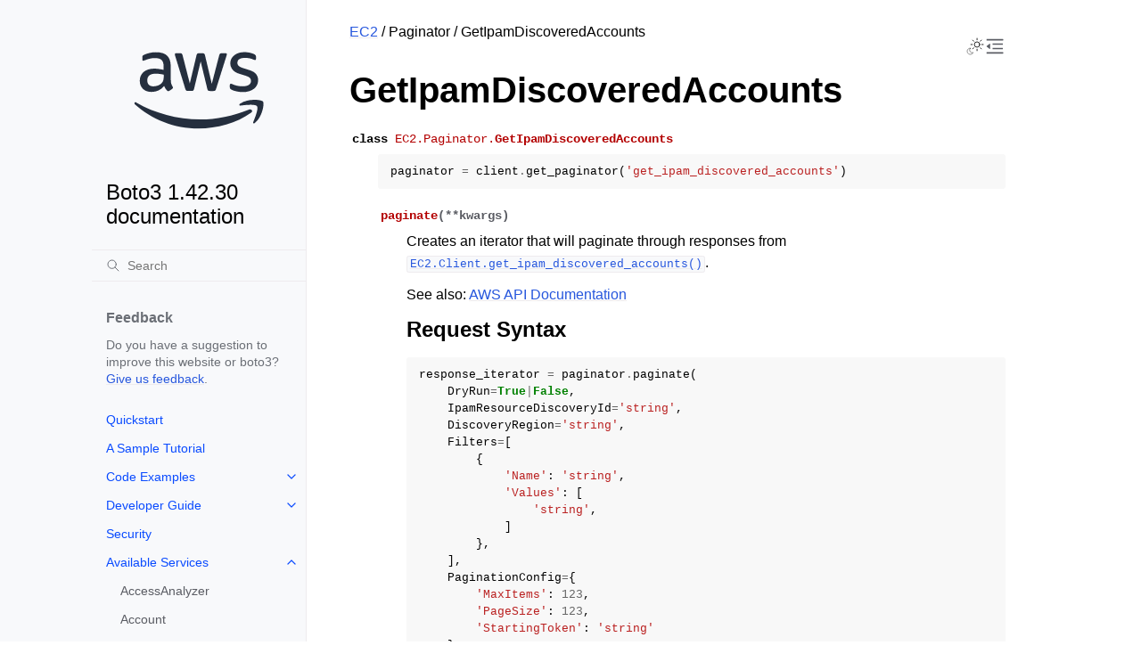

--- FILE ---
content_type: application/javascript
request_url: https://boto3.amazonaws.com/v1/documentation/api/latest/_static/scripts/furo.js?v=5fa4622c
body_size: 2116
content:
/*! For license information please see furo.js.LICENSE.txt */
(()=>{var t={856:function(t,e,n){var o,r;r=void 0!==n.g?n.g:"undefined"!=typeof window?window:this,o=function(){return function(t){"use strict";var e={navClass:"active",contentClass:"active",nested:!1,nestedClass:"active",offset:0,reflow:!1,events:!0},n=function(t,e,n){if(n.settings.events){var o=new CustomEvent(t,{bubbles:!0,cancelable:!0,detail:n});e.dispatchEvent(o)}},o=function(t){var e=0;if(t.offsetParent)for(;t;)e+=t.offsetTop,t=t.offsetParent;return e>=0?e:0},r=function(t){t&&t.sort((function(t,e){return o(t.content)<o(e.content)?-1:1}))},c=function(e,n,o){var r=e.getBoundingClientRect(),c=function(t){return"function"==typeof t.offset?parseFloat(t.offset()):parseFloat(t.offset)}(n);return o?parseInt(r.bottom,10)<(t.innerHeight||document.documentElement.clientHeight):parseInt(r.top,10)<=c},s=function(){return Math.ceil(t.innerHeight+t.pageYOffset)>=Math.max(document.body.scrollHeight,document.documentElement.scrollHeight,document.body.offsetHeight,document.documentElement.offsetHeight,document.body.clientHeight,document.documentElement.clientHeight)},l=function(t,e){var n=t[t.length-1];if(function(t,e){return!(!s()||!c(t.content,e,!0))}(n,e))return n;for(var o=t.length-1;o>=0;o--)if(c(t[o].content,e))return t[o]},a=function(t,e){if(e.nested&&t.parentNode){var n=t.parentNode.closest("li");n&&(n.classList.remove(e.nestedClass),a(n,e))}},i=function(t,e){if(t){var o=t.nav.closest("li");o&&(o.classList.remove(e.navClass),t.content.classList.remove(e.contentClass),a(o,e),n("gumshoeDeactivate",o,{link:t.nav,content:t.content,settings:e}))}},u=function(t,e){if(e.nested){var n=t.parentNode.closest("li");n&&(n.classList.add(e.nestedClass),u(n,e))}};return function(o,c){var s,a,d,f,m,v={setup:function(){s=document.querySelectorAll(o),a=[],Array.prototype.forEach.call(s,(function(t){var e=document.getElementById(decodeURIComponent(t.hash.substr(1)));e&&a.push({nav:t,content:e})})),r(a)},detect:function(){var t=l(a,m);t?d&&t.content===d.content||(i(d,m),function(t,e){if(t){var o=t.nav.closest("li");o&&(o.classList.add(e.navClass),t.content.classList.add(e.contentClass),u(o,e),n("gumshoeActivate",o,{link:t.nav,content:t.content,settings:e}))}}(t,m),d=t):d&&(i(d,m),d=null)}},h=function(e){f&&t.cancelAnimationFrame(f),f=t.requestAnimationFrame(v.detect)},g=function(e){f&&t.cancelAnimationFrame(f),f=t.requestAnimationFrame((function(){r(a),v.detect()}))};return v.destroy=function(){d&&i(d,m),t.removeEventListener("scroll",h,!1),m.reflow&&t.removeEventListener("resize",g,!1),a=null,s=null,d=null,f=null,m=null},m=function(){var t={};return Array.prototype.forEach.call(arguments,(function(e){for(var n in e){if(!e.hasOwnProperty(n))return;t[n]=e[n]}})),t}(e,c||{}),v.setup(),v.detect(),t.addEventListener("scroll",h,!1),m.reflow&&t.addEventListener("resize",g,!1),v}}(r)}.apply(e,[]),void 0===o||(t.exports=o)}},e={};function n(o){var r=e[o];if(void 0!==r)return r.exports;var c=e[o]={exports:{}};return t[o].call(c.exports,c,c.exports,n),c.exports}n.n=t=>{var e=t&&t.__esModule?()=>t.default:()=>t;return n.d(e,{a:e}),e},n.d=(t,e)=>{for(var o in e)n.o(e,o)&&!n.o(t,o)&&Object.defineProperty(t,o,{enumerable:!0,get:e[o]})},n.g=function(){if("object"==typeof globalThis)return globalThis;try{return this||new Function("return this")()}catch(t){if("object"==typeof window)return window}}(),n.o=(t,e)=>Object.prototype.hasOwnProperty.call(t,e),(()=>{"use strict";var t=n(856),e=n.n(t),o=null,r=null,c=document.documentElement.scrollTop;const s=64;function l(){const t=localStorage.getItem("theme")||"auto";var e;"light"!==(e=window.matchMedia("(prefers-color-scheme: dark)").matches?"auto"===t?"light":"light"==t?"dark":"auto":"auto"===t?"dark":"dark"==t?"light":"auto")&&"dark"!==e&&"auto"!==e&&(console.error(`Got invalid theme mode: ${e}. Resetting to auto.`),e="auto"),document.body.dataset.theme=e,localStorage.setItem("theme",e),console.log(`Changed to ${e} mode.`)}function a(){!function(){const t=document.getElementsByClassName("theme-toggle");Array.from(t).forEach((t=>{t.addEventListener("click",l)}))}(),function(){let t=0,e=!1;window.addEventListener("scroll",(function(n){t=window.scrollY,e||(window.requestAnimationFrame((function(){var n;(function(t){const e=Math.floor(r.getBoundingClientRect().top);console.log(`headerTop: ${e}`),0==e&&t!=e?r.classList.add("scrolled"):r.classList.remove("scrolled")})(n=t),function(t){t<s?document.documentElement.classList.remove("show-back-to-top"):t<c?document.documentElement.classList.add("show-back-to-top"):t>c&&document.documentElement.classList.remove("show-back-to-top"),c=t}(n),function(t){null!==o&&(0==t?o.scrollTo(0,0):Math.ceil(t)>=Math.floor(document.documentElement.scrollHeight-window.innerHeight)?o.scrollTo(0,o.scrollHeight):document.querySelector(".scroll-current"))}(n),e=!1})),e=!0)})),window.scroll()}(),null!==o&&new(e())(".toc-tree a",{reflow:!0,recursive:!0,navClass:"scroll-current",offset:()=>{let t=parseFloat(getComputedStyle(document.documentElement).fontSize);return r.getBoundingClientRect().height+2.5*t+1}})}document.addEventListener("DOMContentLoaded",(function(){document.body.parentNode.classList.remove("no-js"),r=document.querySelector("header"),o=document.querySelector(".toc-scroll"),a()}))})()})();
//# sourceMappingURL=furo.js.map